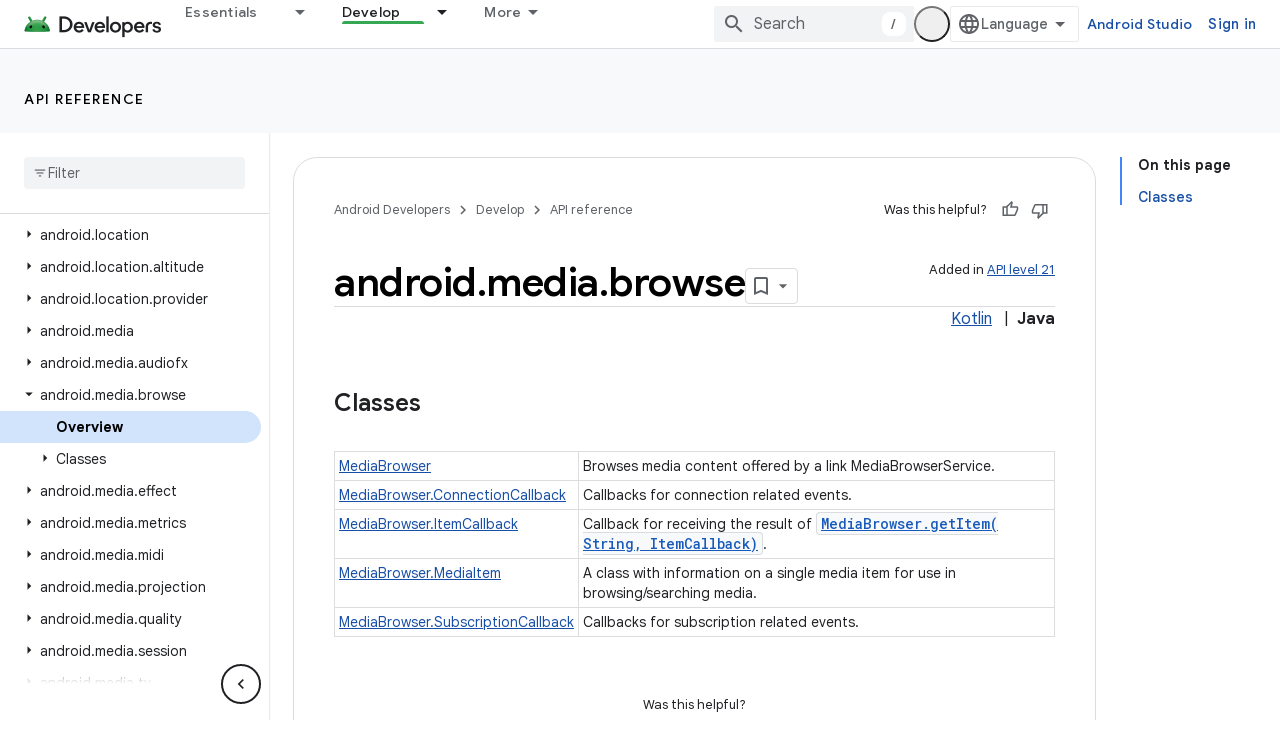

--- FILE ---
content_type: text/html; charset=UTF-8
request_url: https://feedback-pa.clients6.google.com/static/proxy.html?usegapi=1&jsh=m%3B%2F_%2Fscs%2Fabc-static%2F_%2Fjs%2Fk%3Dgapi.lb.en.2kN9-TZiXrM.O%2Fd%3D1%2Frs%3DAHpOoo_B4hu0FeWRuWHfxnZ3V0WubwN7Qw%2Fm%3D__features__
body_size: 78
content:
<!DOCTYPE html>
<html>
<head>
<title></title>
<meta http-equiv="X-UA-Compatible" content="IE=edge" />
<script type="text/javascript" nonce="yfg9DNbbvkUYUva3VwPOIQ">
  window['startup'] = function() {
    googleapis.server.init();
  };
</script>
<script type="text/javascript"
  src="https://apis.google.com/js/googleapis.proxy.js?onload=startup" async
  defer nonce="yfg9DNbbvkUYUva3VwPOIQ"></script>
</head>
<body>
</body>
</html>
